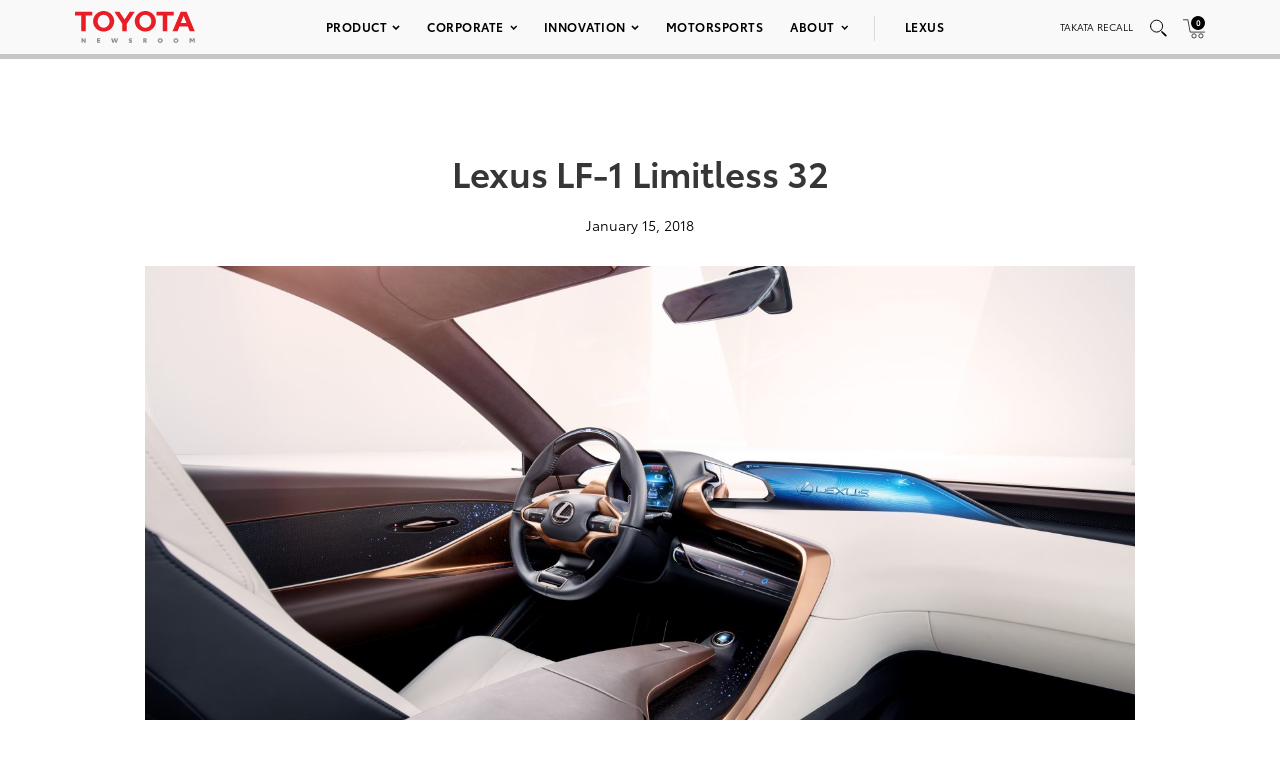

--- FILE ---
content_type: text/html; charset=utf-8
request_url: https://www.google.com/recaptcha/api2/anchor?ar=1&k=6Ldl55gUAAAAAODWLNyPR_2KfYHNm-DfOveo0xfH&co=aHR0cHM6Ly9wcmVzc3Jvb20udG95b3RhLmNvbTo0NDM.&hl=en&v=cLm1zuaUXPLFw7nzKiQTH1dX&size=normal&anchor-ms=20000&execute-ms=15000&cb=wyp7ik6ycsb5
body_size: 45617
content:
<!DOCTYPE HTML><html dir="ltr" lang="en"><head><meta http-equiv="Content-Type" content="text/html; charset=UTF-8">
<meta http-equiv="X-UA-Compatible" content="IE=edge">
<title>reCAPTCHA</title>
<style type="text/css">
/* cyrillic-ext */
@font-face {
  font-family: 'Roboto';
  font-style: normal;
  font-weight: 400;
  src: url(//fonts.gstatic.com/s/roboto/v18/KFOmCnqEu92Fr1Mu72xKKTU1Kvnz.woff2) format('woff2');
  unicode-range: U+0460-052F, U+1C80-1C8A, U+20B4, U+2DE0-2DFF, U+A640-A69F, U+FE2E-FE2F;
}
/* cyrillic */
@font-face {
  font-family: 'Roboto';
  font-style: normal;
  font-weight: 400;
  src: url(//fonts.gstatic.com/s/roboto/v18/KFOmCnqEu92Fr1Mu5mxKKTU1Kvnz.woff2) format('woff2');
  unicode-range: U+0301, U+0400-045F, U+0490-0491, U+04B0-04B1, U+2116;
}
/* greek-ext */
@font-face {
  font-family: 'Roboto';
  font-style: normal;
  font-weight: 400;
  src: url(//fonts.gstatic.com/s/roboto/v18/KFOmCnqEu92Fr1Mu7mxKKTU1Kvnz.woff2) format('woff2');
  unicode-range: U+1F00-1FFF;
}
/* greek */
@font-face {
  font-family: 'Roboto';
  font-style: normal;
  font-weight: 400;
  src: url(//fonts.gstatic.com/s/roboto/v18/KFOmCnqEu92Fr1Mu4WxKKTU1Kvnz.woff2) format('woff2');
  unicode-range: U+0370-0377, U+037A-037F, U+0384-038A, U+038C, U+038E-03A1, U+03A3-03FF;
}
/* vietnamese */
@font-face {
  font-family: 'Roboto';
  font-style: normal;
  font-weight: 400;
  src: url(//fonts.gstatic.com/s/roboto/v18/KFOmCnqEu92Fr1Mu7WxKKTU1Kvnz.woff2) format('woff2');
  unicode-range: U+0102-0103, U+0110-0111, U+0128-0129, U+0168-0169, U+01A0-01A1, U+01AF-01B0, U+0300-0301, U+0303-0304, U+0308-0309, U+0323, U+0329, U+1EA0-1EF9, U+20AB;
}
/* latin-ext */
@font-face {
  font-family: 'Roboto';
  font-style: normal;
  font-weight: 400;
  src: url(//fonts.gstatic.com/s/roboto/v18/KFOmCnqEu92Fr1Mu7GxKKTU1Kvnz.woff2) format('woff2');
  unicode-range: U+0100-02BA, U+02BD-02C5, U+02C7-02CC, U+02CE-02D7, U+02DD-02FF, U+0304, U+0308, U+0329, U+1D00-1DBF, U+1E00-1E9F, U+1EF2-1EFF, U+2020, U+20A0-20AB, U+20AD-20C0, U+2113, U+2C60-2C7F, U+A720-A7FF;
}
/* latin */
@font-face {
  font-family: 'Roboto';
  font-style: normal;
  font-weight: 400;
  src: url(//fonts.gstatic.com/s/roboto/v18/KFOmCnqEu92Fr1Mu4mxKKTU1Kg.woff2) format('woff2');
  unicode-range: U+0000-00FF, U+0131, U+0152-0153, U+02BB-02BC, U+02C6, U+02DA, U+02DC, U+0304, U+0308, U+0329, U+2000-206F, U+20AC, U+2122, U+2191, U+2193, U+2212, U+2215, U+FEFF, U+FFFD;
}
/* cyrillic-ext */
@font-face {
  font-family: 'Roboto';
  font-style: normal;
  font-weight: 500;
  src: url(//fonts.gstatic.com/s/roboto/v18/KFOlCnqEu92Fr1MmEU9fCRc4AMP6lbBP.woff2) format('woff2');
  unicode-range: U+0460-052F, U+1C80-1C8A, U+20B4, U+2DE0-2DFF, U+A640-A69F, U+FE2E-FE2F;
}
/* cyrillic */
@font-face {
  font-family: 'Roboto';
  font-style: normal;
  font-weight: 500;
  src: url(//fonts.gstatic.com/s/roboto/v18/KFOlCnqEu92Fr1MmEU9fABc4AMP6lbBP.woff2) format('woff2');
  unicode-range: U+0301, U+0400-045F, U+0490-0491, U+04B0-04B1, U+2116;
}
/* greek-ext */
@font-face {
  font-family: 'Roboto';
  font-style: normal;
  font-weight: 500;
  src: url(//fonts.gstatic.com/s/roboto/v18/KFOlCnqEu92Fr1MmEU9fCBc4AMP6lbBP.woff2) format('woff2');
  unicode-range: U+1F00-1FFF;
}
/* greek */
@font-face {
  font-family: 'Roboto';
  font-style: normal;
  font-weight: 500;
  src: url(//fonts.gstatic.com/s/roboto/v18/KFOlCnqEu92Fr1MmEU9fBxc4AMP6lbBP.woff2) format('woff2');
  unicode-range: U+0370-0377, U+037A-037F, U+0384-038A, U+038C, U+038E-03A1, U+03A3-03FF;
}
/* vietnamese */
@font-face {
  font-family: 'Roboto';
  font-style: normal;
  font-weight: 500;
  src: url(//fonts.gstatic.com/s/roboto/v18/KFOlCnqEu92Fr1MmEU9fCxc4AMP6lbBP.woff2) format('woff2');
  unicode-range: U+0102-0103, U+0110-0111, U+0128-0129, U+0168-0169, U+01A0-01A1, U+01AF-01B0, U+0300-0301, U+0303-0304, U+0308-0309, U+0323, U+0329, U+1EA0-1EF9, U+20AB;
}
/* latin-ext */
@font-face {
  font-family: 'Roboto';
  font-style: normal;
  font-weight: 500;
  src: url(//fonts.gstatic.com/s/roboto/v18/KFOlCnqEu92Fr1MmEU9fChc4AMP6lbBP.woff2) format('woff2');
  unicode-range: U+0100-02BA, U+02BD-02C5, U+02C7-02CC, U+02CE-02D7, U+02DD-02FF, U+0304, U+0308, U+0329, U+1D00-1DBF, U+1E00-1E9F, U+1EF2-1EFF, U+2020, U+20A0-20AB, U+20AD-20C0, U+2113, U+2C60-2C7F, U+A720-A7FF;
}
/* latin */
@font-face {
  font-family: 'Roboto';
  font-style: normal;
  font-weight: 500;
  src: url(//fonts.gstatic.com/s/roboto/v18/KFOlCnqEu92Fr1MmEU9fBBc4AMP6lQ.woff2) format('woff2');
  unicode-range: U+0000-00FF, U+0131, U+0152-0153, U+02BB-02BC, U+02C6, U+02DA, U+02DC, U+0304, U+0308, U+0329, U+2000-206F, U+20AC, U+2122, U+2191, U+2193, U+2212, U+2215, U+FEFF, U+FFFD;
}
/* cyrillic-ext */
@font-face {
  font-family: 'Roboto';
  font-style: normal;
  font-weight: 900;
  src: url(//fonts.gstatic.com/s/roboto/v18/KFOlCnqEu92Fr1MmYUtfCRc4AMP6lbBP.woff2) format('woff2');
  unicode-range: U+0460-052F, U+1C80-1C8A, U+20B4, U+2DE0-2DFF, U+A640-A69F, U+FE2E-FE2F;
}
/* cyrillic */
@font-face {
  font-family: 'Roboto';
  font-style: normal;
  font-weight: 900;
  src: url(//fonts.gstatic.com/s/roboto/v18/KFOlCnqEu92Fr1MmYUtfABc4AMP6lbBP.woff2) format('woff2');
  unicode-range: U+0301, U+0400-045F, U+0490-0491, U+04B0-04B1, U+2116;
}
/* greek-ext */
@font-face {
  font-family: 'Roboto';
  font-style: normal;
  font-weight: 900;
  src: url(//fonts.gstatic.com/s/roboto/v18/KFOlCnqEu92Fr1MmYUtfCBc4AMP6lbBP.woff2) format('woff2');
  unicode-range: U+1F00-1FFF;
}
/* greek */
@font-face {
  font-family: 'Roboto';
  font-style: normal;
  font-weight: 900;
  src: url(//fonts.gstatic.com/s/roboto/v18/KFOlCnqEu92Fr1MmYUtfBxc4AMP6lbBP.woff2) format('woff2');
  unicode-range: U+0370-0377, U+037A-037F, U+0384-038A, U+038C, U+038E-03A1, U+03A3-03FF;
}
/* vietnamese */
@font-face {
  font-family: 'Roboto';
  font-style: normal;
  font-weight: 900;
  src: url(//fonts.gstatic.com/s/roboto/v18/KFOlCnqEu92Fr1MmYUtfCxc4AMP6lbBP.woff2) format('woff2');
  unicode-range: U+0102-0103, U+0110-0111, U+0128-0129, U+0168-0169, U+01A0-01A1, U+01AF-01B0, U+0300-0301, U+0303-0304, U+0308-0309, U+0323, U+0329, U+1EA0-1EF9, U+20AB;
}
/* latin-ext */
@font-face {
  font-family: 'Roboto';
  font-style: normal;
  font-weight: 900;
  src: url(//fonts.gstatic.com/s/roboto/v18/KFOlCnqEu92Fr1MmYUtfChc4AMP6lbBP.woff2) format('woff2');
  unicode-range: U+0100-02BA, U+02BD-02C5, U+02C7-02CC, U+02CE-02D7, U+02DD-02FF, U+0304, U+0308, U+0329, U+1D00-1DBF, U+1E00-1E9F, U+1EF2-1EFF, U+2020, U+20A0-20AB, U+20AD-20C0, U+2113, U+2C60-2C7F, U+A720-A7FF;
}
/* latin */
@font-face {
  font-family: 'Roboto';
  font-style: normal;
  font-weight: 900;
  src: url(//fonts.gstatic.com/s/roboto/v18/KFOlCnqEu92Fr1MmYUtfBBc4AMP6lQ.woff2) format('woff2');
  unicode-range: U+0000-00FF, U+0131, U+0152-0153, U+02BB-02BC, U+02C6, U+02DA, U+02DC, U+0304, U+0308, U+0329, U+2000-206F, U+20AC, U+2122, U+2191, U+2193, U+2212, U+2215, U+FEFF, U+FFFD;
}

</style>
<link rel="stylesheet" type="text/css" href="https://www.gstatic.com/recaptcha/releases/cLm1zuaUXPLFw7nzKiQTH1dX/styles__ltr.css">
<script nonce="FFdVj2FHxuRQ4yMbYwalng" type="text/javascript">window['__recaptcha_api'] = 'https://www.google.com/recaptcha/api2/';</script>
<script type="text/javascript" src="https://www.gstatic.com/recaptcha/releases/cLm1zuaUXPLFw7nzKiQTH1dX/recaptcha__en.js" nonce="FFdVj2FHxuRQ4yMbYwalng">
      
    </script></head>
<body><div id="rc-anchor-alert" class="rc-anchor-alert"></div>
<input type="hidden" id="recaptcha-token" value="[base64]">
<script type="text/javascript" nonce="FFdVj2FHxuRQ4yMbYwalng">
      recaptcha.anchor.Main.init("[\x22ainput\x22,[\x22bgdata\x22,\x22\x22,\[base64]/[base64]/cihFLE8pOngoW24sMjEscF0sMCxFKSxPKSl9Y2F0Y2goVil7YigyNTcsRSk/[base64]/[base64]/[base64]/[base64]/[base64]/[base64]/[base64]\x22,\[base64]\x22,\[base64]/DjVxPw61awq5cw7Ewwo7DhSc9ZcKKS8Ovw63ClMOQw7VtwqzDgcO1woPDnXk3wrUOw7HDsy7CtVvDklbCkkTCk8Oiw7rDj8ONS0Ftwq8rwpHDk1LCgsKEwpTDjBVgI0HDrMODbG0NJsKCewo2wqzDuzHCscKtCnvCncOyNcOZw5rClMO/[base64]/Cv07CiTENw5rDmBxvwofDhcK/woHCp8KqSsO4wrbCmkTCj3DCn2Faw6nDjnrCiMKEAnY+QMOgw5DDvDJ9NRDDm8O+HMK6wpvDhyTDnsORK8OUCUhVRcOgfcOgbBEIXsOcFcK6woHCiMKxwpvDvQR9w45Hw6/Dq8O5OMKfaMK+DcOOPcOkZ8K7w5TDh33Cgl7Dqm5uL8K2w5zCk8OHwqTDu8KwQcOTwoPDt3Y7NjrCvSfDmxNyE8KSw5bDkSrDt3YVLMO1wqtewod2UhjClEs5dsKOwp3Ci8ORw6tae8KmF8K4w7xAwr0/wqHDhMKAwo0NT2bCocKowrEkwoMSBcOxZMKxw67DshErXsOqGcKiw5HDrMOBRB9+w5PDjQ7DnTXCnTR0BEMbEAbDj8OHCRQDwrDCrl3Ci2nCtsKmworDncK6bT/CtyHChDNRdmvCqVDCigbCrMOWBw/DtcKZw57DpXBSw7FBw6LCrwTChcKCO8O4w4jDssOrwqPCqgVZw7TDuA19w7DCtsOQwoHCil1iwpjCvW/CrcKEPcK6wpHChnUFwqhzQnrCl8Kmw7hbwpJIYkZDw4bDk0NVwpBWw5LDgiISFk1Lw6oawrrCvlg6w5t/[base64]/[base64]/CpsKTJcOOY1tZJsO6PSd7aiPCl8KfwoZ3worDlFLCqsKaQ8KCwoJAQMOvwpXCvcKAWXTDpXnCksOha8OKwpbDsQ/Cuh1VXMOwIcOIwqrDjQDCh8KCwoPCrsOSwqAxCD7CqMO/[base64]/wrTCszxRMTZKQhzCiV7DsQbDpmXDrXoLTTQxUsK/DRzCrkPCgTDCosKNw73DusOfJcKkwromYsOHK8KEwpTChHzCuRlBP8Kewp4aBVtuQm4vYMOEQU/Dq8Okw7ECw7B4wpFqICrDpSXCtsOkw5zDqWEQw4HDiWF6w5zCjUDDiRYCHDrDkMKrw6PCsMK4woVIw7LDlU3CmsOVw6/Cq0PDmQTCjsOFaQ9hOsKWwphTwoPDv0Jgw79/[base64]/CjRjDr8OVwqkSfcOywoczH8OoOmLChQNAw7AmWFrCowDDiQTCscKsDMKEDizDrcOiwrDDlldZw4DDj8O1wpbCoMO/fMKjOApiFMKmwrllBirConrCkETDlsOKCEQjwrtjUiRNUsKNwqDCtsK2S03CgiIrGz0AJULDvlwOKmbDtlfCqxd5G2PCpsO+wrnDuMKowp/[base64]/CqcKJOMKAw7kMw6XDlMOaw5gFG8OlOcOFw7HCrgU8EV3DoGTCu33DscKIYMK1DXAiw4JVG0zCt8KjG8KBwq0FwqMWw7s0wpzDksONwr7Dn3w5G1rDocOEw5LDocO0wp/DijU/w4xTw5vCrEvCpcO5IsKkwpnDmMOdRcOqFyQrAcOEw4/CjQ3DhMO8YMKmwoh3w40/[base64]/DiHjCiWt+Qlgzwpk1wrPCj8KGw7kWaMOQwpLCuQDCgC7DsVjCk8KVwppgw4zCmMO4b8OYSsOKwpsNwpsXKz7DhcO/wprCqMKFEl/[base64]/ClsO4d8KDw63DuxfCisO5wp/[base64]/[base64]/CvF/CkcKow4gXTDXDlURlw6zCncKywpnDucKmw4TDt8OPw5slw6vDoxzCjMKvVsOjwrppw7F1w6UNMMOFYRLDsw5Ywp/CtsOcSwDCo0dCwq4sPcOHw6jChG/Ct8KBSCrDnMK7DG7DqsKyNCHCq2DDlEolMMK/wrkPwrLDliLCk8OowpLDmMKsNsKewp9xw5zDt8KVwrAFwqTCpMOyNMOfw6o0BMOqdixpwqLCpcKiwq82THrDolvCnwkWdgNTw43Dn8OIwpvCtcK+c8Kpw5nDiGgQLsKowrNmw5/[base64]/w5TCnMKOU8Ogw4zDhDnCiMOrCMOKw63DlmzDqRfCp8OjwpgGw5/DlkPDtMOLXMOUQX3DoMO+XsK8A8K/woJTw6h8wq4kP2zDvHzCnCXDicO5F2U2EAHDrDYIw7M5PQ/Cj8KEPSBHGsKRwqpPw6TCk03DkMKqw7Mxw7fCkcO1wohENcOFw4hOw6bDocKgWHTCrWXDqsOfw646ajDDmMO4FTjChsO3YMKNP3pAZsO9wr/DsMKeE1/DtMOhwo03ZULCscOOaATDr8KkWQTCosKfwqxaw4LDk3LDmXRZw71kSsOqwpwawql/P8OaZm4ld3kccsOUT2w1MsOpw58vUD/DhGfCgQwnfzEcw43CksKLScKTw5UkHsK9woYMcjDCt2fCpExywpRqwrvCmTjCmsK7w4nDmRzCqmzCmTE9AMOBc8KewqMhVDPDkMKVK8KkwrvCvAsyw6HDjsK0YwkmwoEHecK4w4dPw77DlD/[base64]/[base64]/DhlfChQfDg2tLdF4/bMOvNsOAwoDClB/DqFTCgMOIO317b8KHego6w4Q9RHIewooQwovCq8K9w4PDtcOHfQdNw7XCpMOww7d7K8O2IQDCosOcw4ohwqQKYhjDnsOwBSx6O1rCqy/Cl104w7Ysw5k6HMKCw59NQMOqwopdWsO3wpcfChE7cyJXwo7DnioqaHzCpG0VJsKhCzUKCVZdYzN9PcOqw4PChsKGw7dQw6wKYcKWNcOMwrlxwpvDmcOMHCkCMyHDi8Okw7h0YMKAwq7CghYMw6HCpiXDlcKwAMKtwr9BJnVoGzVdw4ofahTCjsKWI8OxK8KKbMOxw6/DtcOKbH5rOCfClsOSd3nCum/Doj1Fw4tjVsKOwoJ/[base64]/Dl8KowrfCiWw7RlgGwp85wqExw7LCvVfDrcKLw63DphsLChYQwpIdPggjTS3CnsOPBsK3OFcxETbDk8OcO1nDuMKycEPDpcKCfcO0wowRw6AKS0vCh8KPwr3DosO/w6fDp8OCwrXCscO2wrrCsMO0Y8OzazLDrm3CscOOXMO6wqECVQt+FynDmi48akDCoDI5w447Yk53IsKowrfDm8OUwo/CjVPDsSzConxhQsOOcMKdwoxReEPCqVBDw6BFwofCoBtpwrnDjgzDqH8LQwrCshDDt2Elw5AvaMOuAMKUBBjCvsOnw4/DgMKZwonDjsKPIsKTVcKEwos7wpjCmMKAw4gew6PDt8KbMCbCsx9qw5LDiALDoDDCucKEwqFtwo/ChnnDiQ4ZcsKzw67CgMO/QTPDlMOWw6YYw7TCq2DCt8O0VcKow7fDpcKswoRyLcO1PcOaw5/DiSHCpMOewq3Cp0LDuRsUO8OMScKQU8Kjw7pnwpzDuAxuNMOsw7rDuUwkKsKTwpLCusO0fsKuw4DDm8OBw5tkanNPwrkIEsKVw5/DvAY7wr7DkVTCgzDDk8Kcw7g7WsKewqRKBjNLw77DqnlDTlA5ZcKlZ8OZejbCgFHCglU+WxMSw5vDlX49JsOSBMK0M0/Ckn4Mb8KRw5M8E8Ojwqdea8KtwoDClXUBenFuAAs5H8KOw4jCv8K2SsKcw4lRw6fCjDnCgjRxwo3CmHbCssK6wp8DwoPDv2HClUpKwokwwrfDsgcLwrwVw6TDk3/Dqy1zBWNCVQRYwonCtcO5BcKHXyQkS8O4wo/ClMOnw7DCsMOTw5FzKzvClh8+w5AUQcO4wpHDmBDDkMK6w6JSw77CgcKsYEHCusKuw7TDqUwOKUHCh8OJwod/JkNMYcOSw5fCoMOoF2cRwpXCmsOPw53CnMKuwqkKAMOLRsOxw6ATw63DvV9NSyhJM8OrWFHCqMONMFhKw7LDlsKpw7FNAznCkSTCj8OXD8OKSwnCtjldw7YEMWLDqsO+TsKzFkN5VsKgEndxwoE8w4HCh8O+TQ7Cr3NGw7/Dj8O0wrMcwr/DhsOZwqXDk3TDvzhswpvCosO4wrISB31+w7Ruw4MYw4vCuHR7Wl/Cig/[base64]/Do3TDhBfCkGvCocKiUMKFw7MUFxIzw65Hw7Zhwr8/[base64]/DvcK2w5Ycbz3ChcKawrw0ZsOJw6bDp2/CjEpZw79yw4sDw7bDlmBNw6PCryvDucORGHEUKDcEw4vDjRkpw5AcZX8peXhLwpFRwqDCpBTDknvDkUllwqFrwpIcwrVMZMKnNxvDl3fDisKuwrZzFW9cw7/CsxJvdcOASMKIHsOuMHwkDcKIBzIIwrRywoweCMKUwrTDksOAYcOcwrHDmD8vaWLDhC3DrsKBY0HDu8OcXwVnCsK2woUuGEnDmUfDpTfDicKGLFzCoMOWwr4NJzMmJEnDkznCkcOOLjJ4w7ZLAhDDoMK4w61Sw5QiXcKGw5QdwrfDh8Opw4ELHlB+TA/DmcKlTzPCocKEw47CjsKIw7smJMOXU3Nqcx7CkcOkwr53P1PDosKmwqx8SB98wr8VDWLDlwnCsG89w53DuEvClMKLHMK8w701w4kRRBNYHgF2w4PDiD93w7/Ctj7CmQdfZQzDgMOcTVHDicOiYMOww4Mtwp/[base64]/CrsKZwr3DrjnDiVXClDd7w4xPwrvDpMONw6zCvSAPwo7DvFXDpcKjw6Ajw4jCpWfCnStgI0E/PQfCo8Kqw6pSwr/DvSHDvsOAwqIJw4zDksOPFsKaLcO/EDrCjnQPw6jCsMO7wrbDi8OrL8OBJiNDwph9GWfDuMOswqs9w6bDrV/Dh0PCucO/Q8Olw7ghw5xJWFHDt1LDhQtrYhLCtCHCosKiABzDv3NQw6jCtcOuw5TCkWVnw49VKE3DnDMGw57CkMOPGsOxPjg3XhrCvBvCucO5w7rDqsOnwpXDo8O8wo57w5vDpcOVdCURwr9nwoTCv0jDqMOjw6V/RsK3w6QUDsOww4N2w7NPCgfDuMKrOsOJCsOFwpvDnsO8woNcRG8Yw4DDqElHbF7DmMOZfxcywpzDjcKhw7E+dcOMb2tHA8K0OMOQwp/CncK/[base64]/wq8QMcOVwoUcEsOmwqIPwqNkbcKeA38aPMOAI8Knexk9w656YSXDnsOSVcKAw6XCqV/DskjCp8O/[base64]/w4RTQsO2XlnCgsODw6/CmEPCqWPDk0xNwrzDjkLDgMOxTcOtAxFNF1nCnsKtwpo7w5Y9w6gVw4nDpMKBTsKwVsKvwqxwWwRBc8OSSXUQwos4B1ItwocTwqJGYCsnOy9/wrvDgCbDoWrDj8ODwq8yw63ChxDDnsOjaCbDiH5dw6HCuD96cCrDhg9Mw73DjmY7w5nCq8OwwpbCoCvCuW/Cjlxjdio9w5TCqD4XwqvCt8OawqnCrHcbwqc5NQrCsDxMw6XCqcOtLHLDj8Oue1DCpBjCtsOWw6nCv8Kzw7HDmsO/[base64]/Q8OLw4rCscKGbhXCtsOEw5M4bD/[base64]/CmMO9wownwrFFwrvCvwUSOUpzEsKVwpoTw51jwopwwqXCocOQR8K3G8OCDUdoDi8VwphUcMKILcOFUcOBw6Irw4EewqnCsg5mYcOOw7nDiMOLwqspwozDqXvDpsOeH8K9JBgQTnrDssOCw5fDr8KiwqPChyPCnUAbwow+e8K/wq/DgwrChsOMW8KtR2HDhsKDTBhawpzDisOyHVHDhAElwqbDklV8KnR7AVtewrxvXQpew5HCuC1RU0nDt1XCocKhwpl8w7zDr8ONBMO/[base64]/[base64]/[base64]/CqEXDqBwqw4HCtWfDg1w1HsKzIUnCpnZxFsKGCyliN8KaGsK0FAjCgyvDj8OESW5zw5t5wrU/N8Kkw7fCh8KjUH3Co8KIw5k4wrV2wqJoRUnCsMOfwoZEwpzDsX7DujXChcOIYMKEYXs/[base64]/w5dmKV4Awol/w6XDjQ7CiiPDgMKFwqfDucOHcD7Dg8OBSz5PwrvCvGcrw78MRBMdwpTDlsO/wrfDiMKTYsODwrvDmMOpA8O8F8O1QsOZwqgFFsK5EMK7UsOAO1vDrm3Ci1XDo8OmA0HDu8OjRXzCqMOwEMKSFMK/PMOCw4HDhBfDkMKxwqwqS8O9fMKbAhlQeMK/woLCrsOhw7JEwrDDvzzDhcOfYQPCgsKyU3Y/wrjDg8OXw7kCwprCk23Dn8O+w74bw4fCmcKibMKpw50mJVsbAC7CncK3PsORwrjChHfCnsKMw6XCmMOkwq7ClHt8AgjCkw/Ct3AIHCpKwowtWsK7Ok0Qw7/CghTDjHvDlMKkCsKaw6Y8U8O9w5XCpkDDhywHwrLCicOhfTclwqjCt0lOXMKqBFzDgMOkIcOgwpYAwoUkwqIXw4zDijzCjcK3w4AHw4jCg8KcwpNSXRnCtD/Cr8Opw7tJw5HCjz/CgcOGwrDCsX9QdcKaw5dbw6okwq1ZXVDCpihLeGbCvMOZwofDu39OwpVfw40iwqzDo8OySsKWYSDDnMO4wq/Dl8OTH8OdbxvDrHVjYsKycER8wp/Ci2HDg8KAw4pQNTwIw65Pw5XDicKDwrrDv8Oyw4YLHcKFwpBbwqXDrcOWOMKmwrMnaFXCmx7CnMO/wqHCpQFUwrB1ecOIwrjCjsKHaMOBw5BVwpPCrBsHRS0DLn47MHvClcOVwq59D2rDo8OlERjClkAYwrfDisKiwpHDjcK+ZEJ+KCF3Nnc4QVbCpMO+AxNDwqXDgQ/DrsOkNiMLw5wmw4hFw5/Ds8OTw4BnbwcMIcKIdzNsw5AFXcKUIBzCvsO6w5tWwp3DgcOEQ8KBwp3CmmfCrWd1wqzDu8Ouw4XDsVnDm8OzwoXCg8O4B8KmGMKmb8KBwpHCjMO0AsKFw5nCi8OXw5AGVRjDglTDlW1Mw4BLIsOFw7l6AcKsw4cOaMK/NsOAwrZCw443WljCjMKnbAzDmjjCuDbCq8K+A8OKwpArw7zDtDwRYSEJw58Ywok4TcO3XGfCtkd6czbCr8Oqwq5MA8O9RsK0wrY5YsOCw7RQNXQnwrbDtMKsZ3/DssKRw5jDhsOtQnZdw4pFTgUpPFrDtHRpBVVawojCmmhjd2IPFMOmw77Dt8KLwovCuFg5UjPCrcKZKsKHPsKdw7fCvyU0w6ofUn/[base64]/[base64]/DpcOlDhomXhETw40OU8K5w73Djw43w6PCvDEKf2HDjcO8w6jCh8Kgwq04wpTDqjd7wofCpMO6NsKvw54TwoXDpRTDp8OTID5sHMKNwpwXV2Uyw4IDE2A1PMOFJ8OBw7HDk8KyCjh5E28vYMKyw4JbwolkCWjCiVUtw6/Dj0Iyw74Hw47CkG0KWUTDm8OWwpl4bMOFwrLDtyvDgsOXw6/Cv8OkQsOkwrLCn3gVw6EZB8OiwrnDnsOdEVc6w6XDomTCscO1EyrDuMOFw7bDm8KfwpjDghnCm8Knw4TCm0ktF1MpFT93KsKmOEs8TgRgMwHCvzfCnVd0w4/DsgQ6PMOew5ERwqTCoRjDgg/Dl8K4wrRkdWAvRMOeWRbCnMOjMwLDn8ODw7ROwqgaCcO9w5ciecOMc2xRSMOLwrPDmhpKw5DCjzXDjWPDqHPDqMKnwq1mw5fCsSfCsDFJwrAzw5/DrMOCwq8mUHjDrsKYXT14b1VtwrR9OXLCusOgBcOBC3kSwrFqwr12O8K2FsOMw5nDiMOfw6nDjnp/RMKINSXCnD9WSismwolqcTQGScKyFmZEREdPeT54YywKPcKpNApdwpDDgFXDi8Kyw6lKw57DvBvDgFJ/dsKcw7XCnkFfIcOgNS3CvcOOwpslw7rCoVkvwovCucOQw63DlcOfE8KGwqjDrVBkN8Otw4hswrwCw78/LWpnP2o+HMKcwrPDk8K5KMOKwqXCnG15w7nDjBs3wr4Nw584wq19d8K4ZcKxwqkQUMKZw7AaVWR2w7keSxhlw7tCBMOwwrDClE3CiMOZw6/[base64]/[base64]/CicO8AcOvGcOKaWF8wqQPT8KMAsOzG8KrwrDDjDLDosK5w6Y7PMOzGXzCoVpZwopOeMKhP3tdesOGw7dGCX7DulvDiXHDtFPCpXsdw7U0w73CnTjClipWwqlIw4PDqiXDt8OPCQPCpHLCm8O/wpjDh8KVHUPDpMKlw78BwqPDv8Krw7nDoDlGFWsEwoVUw4J1PR3CskUVw4jChMKsMxY/XsKAwq7CqSBrwpt8QMOOwrUTX1bCrXTDh8OsfMKHTAoqEcKUwrwBwpfCgiExNyMDCChJwpLDi21hw5UTwo9oBmTDlcKIw5jCtCNHfMKSOsO8w7YqASRlwpA8M8K6VsKOTXdJPxfDsMKEwqfCj8K9XMO6w6vClw0jwrHDusKbRsKfwrRZwonDmQALwr7CsMOhcsO/[base64]/w5PDvsOrw7TDqTzCoF7DtsOEaQ7DiELDiX9nwq3ChMOlw64QwpTCiMKROcKdwrrCicKswq1wfsOpw63CmhLDmFjCrHrDkDHCo8KyecKGw5nDm8OnwqvDqMOnw6/DkzPCucOqK8O2YDjCksKyc8Kjw4sGGWxUFsOOXsKldi5ffB7Cn8KAwrTDvsOWwrl0wpwxJizChX/DgBHCqcKvwrjDsA4Mw5dyCDMPw4vDhAnDnBk6GyvDuTZ8w7XDvFjCpsOnwqLCsRfCgsOHw5Z4w6JzwrJLworDuMOlw7DChhdHEwl1YxU8woLDgcOnwojCqsKhw6nDu1PCs1MVMAZ/HsKDJ2XDq30Aw6HCtcKWLMO5wrZ1M8KpwqPCn8K5wosvw5HDisOhw4HCqsKmaMKvWDfCp8K+w7DCvxvDgyrDssKTwpLDnzxPwohuw65hwpzDscO4VShvbCfDp8KMGy/ClsKyw7fDikAhw6TDmX3DrcK/w7LCumjCuTscAF1swqfDlVrCg09cWcOPwqUpFyDDmT0nbsKXw6nDvExxwoHCvsOIQTjCiyjDg8OWTsO8Q0nDmMKDPzYHYE0/[base64]/DusKkQwXCv8KIwrXDtX3DiW3Cu8KRwqLCvcK+w4sKQ8ODwr/Co3/CkEHCgH7CqRlBwpldw6LDlTfDkB89X8KxYMKqwoJtw79tGh3CtRRFw5B5KcKfHxVtw6Yhwq91wo9cw7fDhsOEwpvDqcKOwrwtw5N3w6jDjsKoQifCvcOdLcK1woxMV8KaYgQww7VVw4XCiMKCGgJ8wqUGw5rClBJnw75YLhxdPsKCHCLCsMOYwo3DsUnChRliemI/PsKDRsOBwrjDqwZlal3ChsO6EMOqfltTEUFRw6DCiHUwEWwAw4/DqMObw6pWwqjDp3w7RRpQw5bDuzADw6HDt8OPwo4Fw68ycHnCqcOVVcOHw6s/[base64]/wrxBwrfCrMOef3zDrQ/DucOnwql1w4ooPsOcw4PCq1HCq8KGw4fDnsO0cAnDs8ONw6fDiyjCtMK7AUHCpksswpTCjMOMwoJgPMO8w4vCjXxgw5x6w6LCgMOGacOAejfCjMOQWyTDvWEmwoXCrxwMwqtlw4Yfa0/DhWRvw7Rcw60bwrR9wpVWwr5lK2PChULClsKlw6bCr8OHw6hVw4RTwoBtwoXCncOlMi03w40+w58NwrDCrUXCqsO3SsKUNF/CnnJ2XMODWA5VVcKqwo/DjAfCkAIfw6tyw7TDtMKvwpUzU8KYw7cowq9dK0cRw4d2Kkoaw7LDiiLDmMOHSMOWHcOjXGoyRi5dwo/CkMOrw6BiWcOKwqc/[base64]/CuMOTwo3Dr8K1fsOSFiLCg8OLHcK1JRxqAl5jcADCi2how5LChFrCvELCn8OpNMOJcGsCKULDjsKMw5ASDifCmMOzwq7DgsK4w4I6C8KowpFubcKnOsOwc8OYw4DDncKRA3rDoT1/H3g/[base64]/wposw4txwppTe8Opw49Ew4HChsKMNMK6bHTCvMKVw4/[base64]/Cj8K1w7Y/DRkQXBY8w6AURcKEw7crecKbVydCwqTCjsONw7PDm2V1wo4cwprCsDDDvAtlKcKEw6/Dk8KBwoErMQbDrwXDkMKEwrlawqo9wrU2wq4Uwq4HeCPCqjVeWDkxPsKLHSXDqsOuAWnCu2wJFmdqwoQowqXCuiMtw6kVEx/CqS1Jw4nCnzR0w43DulLDjQgAJsOPw4bDhnoXwpjDnmtdw7tuF8K/[base64]/DiXLDlnjCmMOHF8Kmwr7CrjXCoCFew7EpIcOtanDCqsOaw6fCosKPKcKFbR5tw6tTwoI/w5MzwpQaUsKEDVgaDDN4RcOTFUDDksKmw6pEwonDmQ55w58JwokMwrt+eXFLJn8fM8OARQ7DulHDrcOBV1pMwrHCk8OVw6EEw7LDuFYLUysnw6LDlcKwE8OjFsKkw4d8UWXCqh3Cvk9Hwrd4EsOXw4rDvcKPC8OkX3rClMKNTMOpPMOCEE/Cq8Ksw77CuzDCrhJRwoYqVMK+woMcw6TDjcOpEwXCisOhwoYWPBxCwrM1QBNSw6libsKdwrHDvsOraWwqFBzDqsKFw57CjkzCicOFcsKBDmfDlMKCJ0DCkgBUZglEfsOQwqjDq8KXw63Djz0ldMKxdFvDilwwwoYwwqDCsMKaVwBUEsK9WMOYTw/[base64]/w7Jmw7bDh1YdTcOmPz0lJTbCqwHDojF3w6l9wozDlMK9JsKKfFZeaMOIZsO/[base64]/[base64]/[base64]/DmlAXC8KRwqctDztnVcOSw5zDsMK+wrNGUC91w4U7w67CkxzDn0VwZsOew4HCkCDCq8K/dMOfcsO1woFswrE/HDEjw4XCgXjCq8OoPsOJw61Hw5xGDMOpwqxlwpjDnyZFbgcNWzd/w4x+ZMOqw4low67Dr8O3w6hIw6rDk0zCs8Kqw57DoyvDjTAVw48PKlPDomh6w7nDinvCgwzCvsOewoLClMOMK8KUwroXwqUzbmJ2Q3Vkw65Gw7/CiHTDjcOlw5bCvcK6wpHDncKIe0h/DjIcMxhbAmnDgsK+wpkJw4x6IcK1T8KQw4PCrcOQHcO4wq3CpXcVF8OgMmjCk3Rzw7jCoSjCq30/asOHw4MQw5PCuk9FG0DDisK0w6srF8KQw5TDucOaSsOEwpUGczXCmUrDmz5Bw4nCsHlTQsOHOkDDrkVrw4R7eMKTEMKqK8KpekQkwpI3wpZXw40Hw5t3w7HDiRIrW0g+GsKHwqx6cMOcwrTDm8K6PcKlw6XDh1xeAcOLdsKYDGbCgytqwrluw7fCvkYPQgcTw4fCuXB/w657BsKcBsOkGns+MDBswqnCpmFgworCiFPCk0XDvMKzF1nCq0p+M8Oyw6psw7pfAsOzN2kGbsObU8KDw4Rzw70oHix2ccOnw4PCsMO2LcK7PTfCqcKlAsOPwqPDtMO1woUlwpjDlsK1wrxqNm85wp7DncO4S1PDmMOmX8ODwr8qUsONc05xTwzDnMKTc8Kowr/DmsO6PGnCqDvDlSrDtTwrUMOtBsOBwovDmMOywq9cwoFzZWQ/[base64]/DunIaasOzLMKVwoLDhMKrY8KMwoQ7wrUOUTAkwqY5w4LClsOUf8Kjw7hpwrR3HsKmwrzCu8OCwpwgN8KOw4lWwpDDoELCkcORw63Dh8K7w6BmZcKaVcKxw7HDrRfCpMKNwq0YHAMVVW7Ck8K+amIVKMKaeXrClcKrwpjDngAXw73CkV3CiH/Cph9XDMKJwrbCulJBw5bCiwZ5w4HDoT7CrsOXKTkEw53Cl8Ktw5LDnwbCrsOMAMKUW1EUVBNCVsOewonDpW94XTjDmsOewpLDrMKLacKpw5RacBHCk8O0WQMiw6vCi8Ohw41Zw6gnw7jClcOhWl8TfMOIGcOqw5jCjsOWQ8KUw7YgO8KKwo/DkT4FbcK4QcOSLsOGBcKwKRTDj8OSWX1qfTVkwq1UNDBGYsK+w5RHdCp8w50ww4PClQHDpG0Kwpl6XR/ChcKUwp8IPsO0wpovwp/DsHHCmjNkI0bDlcKEGcOkRlrDmEfCtSRsw5/[base64]/CnMKmDcOgdsO6WcOLcMOJDMKwQMOALwFwQsKjBCNzUH8dwrRDOcOKworCosOmwqHDg1HDoCPDo8O0UMKFYmxTwok8HWx1GcKRw7o4AcO+w7nCj8O5Fn8YXcKNwpHCsXV9wqvCnQXCnwoFw6tlOCMow6XDl2FHWEDChSspw4/ChzbCk1cmw55PDsO2w6nDpBHDjcK/w5YmwrDCsgxrw5dMRcObdMKPYMKrcmnDhgFkVGMGPcKFX3cQw6vDgkfDscKTw6fCmMKUfAorw5hmw6BGeGAAw5DDgTfCicKuPE3CuxbCjVnCqMOHE1E8FnYAwq/[base64]/Dq8KMw4XConrDgxHCj8OfNmJcJcKVw5tewpTCkMKjwrQzw6klw7sFdcK2w6jDrsK1D3bCoMOrwq8Tw67CjzdCw57Di8K4P1oAAhvDqgsQecKfbD/DusKWwonDgxzCp8ONwpPDisK2woQMM8K7Z8KDI8OMwqXDu1t7wptZwr3Dt2o8NMKmV8KTcBjCkEYFGsK6wrvCgsOXEDYgCQfCqWPCjl3Cm0IQO8O+SsOVZ3TDrFjDvi/[base64]/JhgPAMO1wrTDjibCoWJmwqHCgMOsw5rCjsOHw7DDr8Khwq8AwoLCt8KHAsO/wqvDojpWwpAJayvCrMOFw7vDuMKEIsOkOFbDoMO6XwDDgWnDoMKAw4poUsKVw7/DvnzCocKpU1hDDsKcQcOnwo3DjsO4wrAww6XCpzM8wp/[base64]/TA10aRQ1PcO2VQDCkMOzw4k6EXlnw4DCpUlCwrPDqsOXVQYadyxxw45swo3CmMOgw5LCgAzDlMOqMMOKwq3Diy3DiXjDghNjXcKoYALDoMOpSsOOwohVworCmjfCk8O7w4dnw7tHwrvCj39JfcK8HVY7wrdVw7kNwo3CtxAGRsKxw4QQwpLDt8O5w7/Clw0pKV/DhcKIwqcJw6jChwVnWsOYLMKfw4R7w54jZxbDhcObwq3CpRwdw5jCkGwyw67DkWscwqfDoWV7wp0hFmnCsUrDqcK0wqDCu8Kywpl5w5jDnsKDfx/[base64]/Do8KjMzoiw7stwqjCq37Dp8OrHMOoEMOcwpzDnsOAQ3g8w4kzVXAEIMKOwobCsSrDksOOwrUNV8KwVx4Kw4zDnnjDmDHCtErCjMOjwpRBCsOkwrrClsOoS8OIwoF9w6nClETDtsO/ecKQwrgswpYfRBoyw4PDlMKDbXdCwrhuw73CpHobw40qCh8dw4g9w4fDrcOAJk4daRTCs8OhwpV3QMKGwpTDs8OoPMKDfMODKMKaOBLCqcKNwo/[base64]/DtABdwr3Ch8KQZMKAwo4wesK1wpJBw7QhwoDCjcOZwpJOf8O9w5/[base64]/ChcOJwop6c8OEw7QbwpwNPh58ZsKUFXXCjMKlw6FRw7XCpcKLw5cqNArDnmXClxJww7cbw7IFExglwoJgWyDChi01w6TDgsOOSRZUwoV/w4krwrrDoTvCmx7CrcOuw7LDv8KEFFJdL8Ktw6rCmGzCo3MQY8O9QMOkw4slXcOGwrzCkMKkwovDicOSEyt0dBPCj3/[base64]/[base64]/DmsKHwp3Cjxo4w4LChsODacO1woceM0nCuMOhblc/w7/CtSDCoAQKwrVDOxdLQkHChWjDmsKlW1bCj8Kzwrc2TcO+wpbDhcO0w5TCqsK/wpXCqzHCvHHCpsK7UE/CtcKcVETCqA\\u003d\\u003d\x22],null,[\x22conf\x22,null,\x226Ldl55gUAAAAAODWLNyPR_2KfYHNm-DfOveo0xfH\x22,0,null,null,null,0,[21,125,63,73,95,87,41,43,42,83,102,105,109,121],[5339200,639],0,null,null,null,null,0,null,0,1,700,1,null,0,\x22CvkBEg8I8ajhFRgAOgZUOU5CNWISDwjmjuIVGAA6BlFCb29IYxIPCJrO4xUYAToGcWNKRTNkEg8I8M3jFRgBOgZmSVZJaGISDwjiyqA3GAE6BmdMTkNIYxIPCN6/tzcYADoGZWF6dTZkEg8I2NKBMhgAOgZBcTc3dmYSDgi45ZQyGAE6BVFCT0QwEg8I0tuVNxgAOgZmZmFXQWUSDwiV2JQyGAA6BlBxNjBuZBIPCMXziDcYADoGYVhvaWFjEg8IjcqGMhgBOgZPd040dGYSDgiK/Yg3GAA6BU1mSUk0GhwIAxIYHRG78OQ3DrceDv++pQYZxJ0JGZzijAIZ\x22,0,0,null,null,1,null,0,1],\x22https://pressroom.toyota.com:443\x22,null,[1,1,1],null,null,null,0,3600,[\x22https://www.google.com/intl/en/policies/privacy/\x22,\x22https://www.google.com/intl/en/policies/terms/\x22],\x22YdqZ1Ej9pi8V3LEVqFFNRl2zOX7CrqsJbFRyz1xTnqE\\u003d\x22,0,0,null,1,1762004915895,0,0,[38,125,94,84],null,[208,13],\x22RC-Blo_2CJtz_6lyQ\x22,null,null,null,null,null,\x220dAFcWeA4p-qkywbq7r_KOrZ9XoszUtNU64npdX00X78vdPsGXX-AaOuaLKz7gm5broGbEC2SziTgaWma5-5cIjkRs4Aa7tES9mQ\x22,1762087715915]");
    </script></body></html>